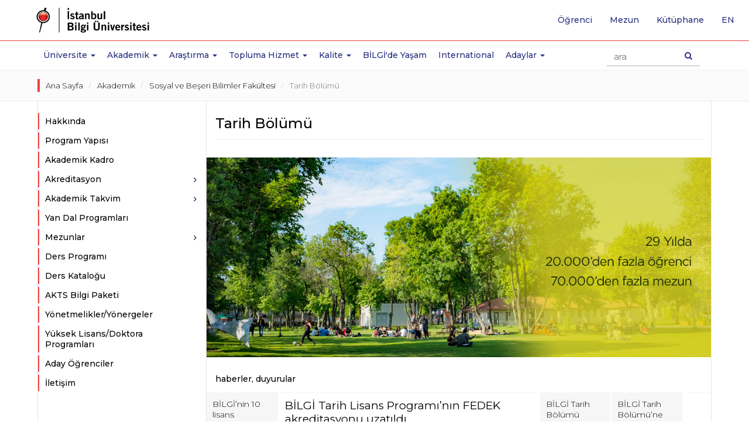

--- FILE ---
content_type: text/html; charset=utf-8
request_url: https://www.bilgi.edu.tr/tr/akademik/sosyal-ve-beseri-bilimler-fakultesi/tarih/
body_size: 13295
content:

<!-- widget: 1-tr -->
<!DOCTYPE html>
<html lang="tr" prefix="og: http://ogp.me/ns#">
<head>
	
  	
  	<!-- widget: 2-tr -->
  <meta charset="utf-8">
  <meta http-equiv="X-UA-Compatible" content="IE=edge">
  <meta name="viewport" content="width=device-width, initial-scale=1">
  <meta name="theme-color" content="#f01223">
  <meta name="msapplication-navbutton-color" content="#f01223">
  <meta name="apple-mobile-web-app-status-bar-style" content="black">
  <meta name="author" content="webteam">
  <meta name="copyright" content="İstanbul Bilgi Üniversitesi">
  <meta name='robots' content='index,follow'>
  
  <link rel="canonical" href="https://www.bilgi.edu.tr/tr/akademik/sosyal-ve-beseri-bilimler-fakultesi/tarih/"/>
  <!--<meta http-equiv="cleartype" content="on">-->
  <meta name="google-site-verification" content="PXKwhtaZ62JGH2CZOwysitDkX6E720vnDD4Gc80ruR0" />
  <meta name="google-site-verification" content="LYogPmMm3XlDCsm05l4jTJmjJsfPS2Vtmu35Ef2Fjj4" />
  <meta name = "keywords" content="istanbul bilgi university, university, istanbul, bilgi,education, MSc, master, master turkey, college turkey,laureate turkey,bilgi education, bilgi candidates, faculty,, certficate programs">
  <meta name="google-site-verification" content="xAK_l6MO5OCrWJFG-wQDZoTNnB5b1e2I8vs3eD-3kjE" />
  <meta name="google-site-verification" content="dwc28cRt-B0WL3EeVt6n_Crr0pQB7V_BKijTGpswVeE" />
  <!-- Google Tag Manager -->
  <script>(function(w,d,s,l,i){w[l]=w[l]||[];w[l].push({'gtm.start':
  new Date().getTime(),event:'gtm.js'});var f=d.getElementsByTagName(s)[0],
  j=d.createElement(s),dl=l!='dataLayer'?'&l='+l:'';j.async=true;j.src=
  'https://www.googletagmanager.com/gtm.js?id='+i+dl;f.parentNode.insertBefore(j,f);
  })(window,document,'script','dataLayer','GTM-TXH6NCR');</script>
  <!-- End Google Tag Manager -->
<style>

p b{font-weight:500!important;}
.static-page-container h2{margin: 35px 0 25px 0;padding-bottom: 5px;border-bottom: 3px solid #ec413c;}
@media (min-width: 1500px) {

}
</style>
  	<meta name = "description" content="Tarih Bölümü">
  	<title>Tarih Bölümü - Akademik - Sosyal ve Beşeri Bilimler Fakültesi | İstanbul Bilgi Üniversitesi</title>
    <meta name="twitter:card" content="summary">
    <meta name="twitter:site" content="@BiLGiOfficial">
    <meta name="twitter:title" content="Tarih Bölümü - Akademik | İstanbul Bilgi Üniversitesi">
    <meta name="twitter:description" content="Tarih Bölümü">
    <meta name="twitter:image" content="http://www.bilgi.edu.tr/static/images/icons/opengraph-logo-tr.png">
    <meta name="twitter:url" content="https://www.bilgi.edu.tr/tr/akademik/sosyal-ve-beseri-bilimler-fakultesi/tarih/">

  	<meta property="og:type" content="website">
    <meta property="og:url" content="https://www.bilgi.edu.tr/tr/akademik/sosyal-ve-beseri-bilimler-fakultesi/tarih/">
    <meta property="og:title" content="Tarih Bölümü  - Akademik - Sosyal ve Beşeri Bilimler Fakültesi | İstanbul Bilgi Üniversitesi">
    <meta property="og:description" content="Tarih Bölümü">
    <meta property="og:locale" content="tr_TR">
    <meta property="og:image" content="http://www.bilgi.edu.tr/static/images/icons/opengraph-logo-tr.png">
    <meta property="og:image:secure_url" content="https://www.bilgi.edu.tr/static/images/icons/opengraph-logo-tr.png">
     
	
  	<!-- widget: 3-tr -->
    <link rel="shortcut icon" href="/static/images/icons/favicon.ico">
    <link rel="icon" sizes="32x32" href="/static/images/icons/favicon-32.png">
    <link rel="icon" sizes="192x192" href="/static/images/icons/favicon-192.png">
    <link rel="apple-touch-icon" href="/static/images/icons/favicon-192.png">
    <!-- Google Font -->
    <link href="https://fonts.googleapis.com/css?family=Playfair+Display:400,700&amp;subset=latin-ext" rel="stylesheet">
    <link href="https://fonts.googleapis.com/css?family=Montserrat:300,400,500,600,700&amp;subset=latin-ext" rel="stylesheet">
    <!-- Bootstrap -->
    <link rel="stylesheet" href="https://maxcdn.bootstrapcdn.com/bootstrap/3.3.7/css/bootstrap.min.css" integrity="sha384-BVYiiSIFeK1dGmJRAkycuHAHRg32OmUcww7on3RYdg4Va+PmSTsz/K68vbdEjh4u" crossorigin="anonymous">
    <!-- owl carousel -->
    <link rel="stylesheet" href="/static/vendor/owl-carousel/owl.carousel.min.css">
    <link rel="stylesheet" href="/static/vendor/owl-carousel/owl.theme.default.min.css">
    <!-- Android 5 below version-->
    <link rel="stylesheet" href="/static/vendor/android5below/empty.css" type="text/css" class="androidcss">
    <!-- IE10 viewport hack for Surface/desktop Windows 8 bug -->
    <link rel="stylesheet" href="/static/vendor/ie/ie10-viewport-bug-workaround.css">
    <!-- Font-awesome -->
    <link rel="stylesheet" href="/static/css/font-awesome.min.css">
    <!-- Application -->
    <link rel="stylesheet" href="/static/css/application.css?v=0.20">
    <!-- Animate CSS -->
    <link rel="stylesheet" href="/static/vendor/animate/animate.css">
    <!-- Bilgi Font -->
    <link rel="stylesheet" href="/static/vendor/bilgifont/icomoon.css">
    <!-- fancybox 3-->
    <link rel="stylesheet" href="https://cdnjs.cloudflare.com/ajax/libs/fancybox/3.5.6/jquery.fancybox.min.css" />



    <!-- Modernizr JS -->
    <script src="/static/vendor/modernizr/modernizr-2.6.2.min.js"></script>

    <!-- HTML5 shim and Respond.js for IE8 support of HTML5 elements and media queries -->
    <!-- WARNING: Respond.js doesn't work if you view the page via file:// -->
    <!--[if lt IE 9]>
    <script src="https://oss.maxcdn.com/html5shiv/3.7.3/html5shiv.min.js"></script>
    <script src="https://oss.maxcdn.com/respond/1.4.2/respond.min.js"></script>
    <![endif]-->
  	
    
  	<style>
    .sidebar-nav-list a[data-toggle="collapse-disabled"]::after {
          content: "\f105";
          font-family: 'FontAwesome';
          position: absolute;
          top: 8px;
          right: 0px;
    }
    </style>
  	<style>
    .academic-profile-grid-list .profile-item.list-preview .profile-box .profile-name em{
    	padding-left: 5px!important;
    }
    .academic-profile-grid-list .profile-item .profile-box .profile-name em{
    	padding-left: 0px!important;
    }
    .areas_of_interest-wrapper{
    	padding: 0px 50px 5px 50px;
        height: 40px;
        overflow: hidden;
        position: relative;
    }
    .areas_of_interest-wrapper::before{
    	content: "";
        background: linear-gradient(to bottom, transparent, white);
        display: block;
        width: 100%;
        height: 20px;
        left: 0px;
        right: 0px;
        bottom: 0px;
        position: absolute;
    }
    
    .areas_of_interest-wrapper *{
    	font-size: 1em !important;
        line-height: normal !important;
    }
    .areas_of_interest-wrapper pre{
    	display: none !important;
        width: 0px !important;
        height: 0px !important;
    }
    .areas_of_interest-wrapper ul{
    	margin: 0px;
        padding: 0px;
        display: flex;
	    gap: 0 25px;
    	flex-wrap: wrap;
    }
    .areas_of_interest-wrapper ul li{
    	margin: 0px;
        padding: 0px;
    }
    .areas_of_interest-wrapper p{
    	margin:0px; padding: 0px; display: inline-block;
    }
    .profile-item.list-preview .areas_of_interest-wrapper{
    	display: none;
        width: 0px;
        height: 0px;
        visibility: hidden;
    }
    .academic .academic-profile-button-group{
      display: block;
      visibility: visible;
      width: auto;
      height: auto;
    }
    
    .profile-item .academic-info-col [class*="box-"]{
    	margin: 1px 0;
    }
    .profile-item .academic-info-col .box-web{
    	height: 30px;
        overflow: hidden;
    }
    .academic-profile-grid-list .profile-item .profile-box img{
      max-width: 100px;
      width: 100px;
      height: 100px;
    }
    .profile-item.list-preview .profile-box .academic-info-col{
      padding-left: auto;
      display: none;
      visibility: hidden;
      width: 0px;
      height: 0px;
    }    
    .profile-item .profile-box .academic-info-col{
      margin-bottom: 10px;
      height: 165px;
    }
    
    
    .academic-profile-grid-list .profile-item.list-preview .profile-box{
      min-height: auto;
    }
    .academic-profile-grid-list .profile-item .profile-box{
      min-height: 270px;
    }
    .academic-profile-grid-list .staff-divider ~ .profile-item.list-preview .profile-box,
    .academic-profile-grid-list .staff-divider ~ .profile-item .profile-box{
      min-height: auto;
    }
  	</style>
    
  	
    
    
    
</head>
<body class="academic">

    <!-- widget: 674-tr --><!--Analitik ve Takip Kodları - Start BODY - TR-->
<!-- Google Tag Manager (noscript) -->
<noscript><iframe src="https://www.googletagmanager.com/ns.html?id=GTM-TXH6NCR"
height="0" width="0" style="display:none;visibility:hidden"></iframe></noscript>
<!-- End Google Tag Manager (noscript) -->

  	
  
    
	
  	
  		<!-- widget: 6-tr -->
<header class="site-header">
    <!-- Navbar -->
    <nav class="navbar navbar-default navbar-fixed-top" role="navigation">
        <!--  Header Up - Alert Container -->
        <!--  end Header Up - Alert Container -->
        <div class="navbar-line">
            <div class="container">
                <!-- navbar header -->
                <div class="navbar-header">
                    <a class="navbar-brand" href="/tr/" tabindex="1">
                        <img class="svg" src="https://tbl.bilgi.edu.tr/brand-resources/logotypes/bilgi/colored/bilgi-logotype-tr@2x.png" width="165" height="41" alt="İstanbul Bilgi Üniversitesi" title="İstanbul Bilgi Üniversitesi">
                    </a>
                    <button type="button" class="navbar-toggle collapsed" data-toggle="collapse" data-target="#navbar" aria-expanded="false" aria-controls="navbar">
                        <span class="icon-on">
                            <span class="sr-only">Toggle navigation</span>
                            <!--<span class="icon-bar"></span>-->
                            <span class="icon-bar"></span>
                            <span class="icon-bar"></span>
                            <span class="icon-bar"></span>
                        </span>
                        <span class="icon-off">
                            <span class="bi bi-close"></span>
                        </span>
                    </button>
                    <button type="button" class="search-icon-btn">
                        <i class="fa fa-search"></i>
                    </button>
                    <!-- search -->
                    <div class="navbar-form-wrapper">
                        <form class="row navbar-form" method="get" accept-charset="utf-8" action="/tr/arama/">
                            <div class="form-group">
                                <div class="search-result-dropdown">
                                    <ul class="search-result-default-list">
                                        <li class="dropdown-header">Hızlı Bağlantılar</li>
                                        <!-- widget: 635-tr --><li><a href="/tr/yasam/ulasim/shuttle/">Shuttle Saatleri</a></li>
<li><a href="/tr/yasam/ogrenci/">Öğrenci İşleri</a></li>
<li><a href="/tr/yasam/ogrenci/akademik-takvim/">Akademik Takvimler</a></li>
<li><a href="http://elp.bilgi.edu.tr" target="_blank">İngilizce Hazırlık Programı</a></li>
<li><a href="https://sis.bilgi.edu.tr" target="_blank">Öğrenci Sayfaları</a></li>
<li><a href="/tr/talent/">BİLGİ Talent</a></li>
<li><a href="https://rehber.bilgi.edu.tr" target="_blank">Bilgi Rehber</a></li>
                                    </ul>
                                </div>
                                <input type="text" name="s" autocomplete="off" placeholder="ara" class="navbar-form-input form-control">
                            </div>
                            <button type="submit" class="btn navbar-search-btn"><span class="sr-only">Arama Butonu</span><i class="fa fa-search"></i></button>
                        </form>
                    </div>
                    <!-- end search -->
                </div>
                <!-- end navbar header -->
            </div>
        </div>
        <div class="navbar-collapse-wrapper">
            <!-- navbar -->
            <div id="navbar" class="navbar-collapse collapse">
                <ul class="nav navbar-nav main-navbar-nav">
                    <li class="navbar-icon">
                        <a href="/tr/" aria-hidden="true" tabindex="-1">
                            <img src="/static/images/icons/bilgi-icon.png" width="32" height="32">
                        </a>
                    </li>
                    
                    <li class="dropdown">
                        <a href="#Üniversite" class="dropdown-toggle" data-toggle="dropdown" role="button" aria-haspopup="true" aria-expanded="false">Üniversite <span class="m-icon fa fa-chevron-down"></span><span class="caret"></span></a>
                        <!-- -->
                        <div class="dropdown-menu dropdown-submenu dropdown-small">
                            <!-- -->
                            <ul>
                                <li>
                                    <ul class="dropdown-disabled">
                                        <li><a href="/tr/universite/hakkinda/">Hakkında</a></li>
                                        <li><a href="/tr/universite/hakkinda/tarihce/">Tarihçe</a></li>
                                        <li><a href="/tr/universite/hakkinda/universite-yonetimi/">Üniversite Yönetimi</a></li>
                                        <li><a href="/tr/universite/hakkinda/emeritus-profesorlerimiz/">Emeritus Profesörlerimiz</a></li>
                                        <li><a href="/tr/universite/hakkinda/fahri-doktora-unvanlari/">Fahri Doktora Ünvanları</a></li>
                                        <li><a href="/tr/universite/hakkinda/kurumsal-ilkeler/vizyon-misyon-ilkeler/">Kurumsal İlkeler</a></li>
                                        <li><a href="/tr/universite/hakkinda/uyelikleroduller/uyelikler/">Üyelikler/Ödüller</a></li>
                                    </ul>
                                </li>
                                <li><a href="https://enerjimuzesi.bilgi.edu.tr/tr/koleksiyon/" target="_blank">Sanat Eserleri</a></li>
                                <li><a href="http://www.bilgiyay.com/" target="_blank">İstanbul Bilgi Üniversitesi Yayınları</a></li>
                                <li class="visible-mobile"><a href="/tr/ihaleler/">İhaleler</a></li>
                                <li><a href="/tr/universite/iletisim/">İletişim</a></li>
                            </ul>
                            <!-- -->
                        </div>
                        <!-- -->
                    </li>
                    <li class="dropdown academic-dropdown">
                        <a href="#" class="dropdown-toggle" data-toggle="dropdown" role="button" aria-haspopup="true" aria-expanded="false">Akademik <span class="m-icon fa fa-chevron-down"></span><span class="caret"></span></a>
                        <!-- -->
                        <div class="dropdown-menu dropdown-submenu">
                            <!-- -->
                            <div class="container">
                                <div class="col-sm-12 col-md-3 col-md-push-3 shadow-line">
                                    <ul>
                                        <li class="dropdown">
                                            <a href="#" class="dropdown-toggle" data-toggle="dropdown" role="button" aria-haspopup="true" aria-expanded="false">Fakülteler <i class="m-icon fa fa-chevron-down"></i><span class="caret"></span></a>
                                            <ul class="dropdown-menu">
                                                <li><a href="/tr/akademik/hukuk-fakultesi/">Hukuk Fakültesi</a></li>
                                                <li><a href="/tr/akademik/iletisim-fakultesi/">İletişim Fakültesi</a></li>
                                                <li><a href="/tr/akademik/isletme-fakultesi/">İşletme Fakültesi</a></li>
                                                <li><a href="/tr/akademik/mimarlik-fakultesi/">Mimarlık Fakültesi</a></li>
                                                <li><a href="/tr/akademik/muhendislik-ve-doga-bilimleri-fakultesi/">Mühendislik ve Doğa Bilimleri Fakültesi</a></li>
                                                <li><a href="/tr/akademik/saglik-bilimleri-fakultesi/">Sağlık Bilimleri Fakültesi</a></li>
                                                <li><a href="/tr/akademik/sosyal-ve-beseri-bilimler-fakultesi/">Sosyal ve Beşeri Bilimler Fakültesi</a>
                                                <li><a href="/tr/akademik/uygulamali-bilimler-fakultesi/">Uygulamalı Bilimler Fakültesi</a>
                                                <li>
                                            </ul>
                                        </li>
                                    </ul>
                                </div>
                                <div class="col-sm-12 col-md-3 col-md-push-3">
                                    <ul>
                                        <li class="dropdown">
                                            <a href="#" class="dropdown-toggle" data-toggle="dropdown" role="button" aria-haspopup="true" aria-expanded="false">Yüksekokullar <i class="m-icon fa fa-chevron-down"></i><span class="caret"></span></a>
                                            <ul class="dropdown-menu">
                                                <li><a href="/tr/akademik/bilisim-teknolojisi-yuksekokulu/">Bilişim Teknolojisi Yüksekokulu</a></li>
                                            </ul>
                                        </li>
                                        <li class="dropdown">
                                            <a href="#" class="dropdown-toggle" data-toggle="dropdown" role="button" aria-haspopup="true" aria-expanded="false">Meslek Yüksekokulları <i class="m-icon fa fa-chevron-down"></i><span class="caret"></span></a>
                                            <ul class="dropdown-menu">
                                                <li><a href="/tr/akademik/adalet-meslek-yuksekokulu/">Adalet Meslek Yüksekokulu</a></li>
                                                <li><a href="/tr/akademik/meslek-yuksekokulu/">Meslek Yüksekokulu</a></li>
                                                <li><a href="/tr/akademik/saglik-hizmetleri-meslek-yuksekokulu/">Sağlık Hizmetleri Meslek Yüksekokulu</a></li>
                                            </ul>
                                        </li>
                                    </ul>
                                </div>
                                <div class="col-sm-12 col-md-3 col-md-push-3">
                                    <ul>
                                        <li class="dropdown">
                                            <a href="#" class="dropdown-toggle" data-toggle="dropdown" role="button" aria-haspopup="true" aria-expanded="false">Enstitüler <i class="m-icon fa fa-chevron-down"></i><span class="caret"></span> </a>
                                            <ul class="dropdown-menu">
                                                <li><a href="/tr/akademik/lisansustu/lisansustu-programlar-enstitusu/">Lisansüstü Programlar Enstitüsü</a></li>
                                                <li><a href="https://eu.bilgi.edu.tr/tr/" target="_blank">Avrupa Birliği Enstitüsü</a></li>
                                                <li><a href="https://itlaw.bilgi.edu.tr/tr/" target="_blank">Bilişim ve Teknoloji Hukuku Enstitüsü</a></li>
                                            </ul>
                                        </li>
                                        <li class="dropdown">
                                            <a href="#" class="dropdown-toggle" data-toggle="dropdown" role="button" aria-haspopup="true" aria-expanded="false">Araştırma Merkezleri <i class="m-icon fa fa-chevron-down"></i><span class="caret"></span> </a>
                                            <ul class="dropdown-menu">
                                                <li><a href="/tr/arastirma/arastirma-merkezleri-ve-enstituler/">Merkezler</a></li>
                                            </ul>
                                        </li>
                                    </ul>
                                </div>
                                <div class="col-sm-12 col-md-3 col-md-pull-9">
                                    <ul class="no-category-subnav">
                                        <li><a href="/tr/akademik/filtre/#!?category=UG">Lisans Programları</a></li>
                                        <li><a href="/tr/akademik/filtre/#!?category=MYO">Önlisans Programları</a></li>
                                        <li><a href="/tr/akademik/lisansustu/">Lisansüstü Programları</a></li>

                                        <li><a href="/tr/akademik/ingilizce-hazirlik-programi/">İngilizce Hazırlık Programı</a></li>
                                        <li><a href="/tr/akademik/yabanci-dil-programlari/eap/">Yabancı Dil Programları</a></li>
                                        <li><a href="/tr/akademik/genel-egitim-bolumu/">Genel Eğitim Bölümü</a></li>
                                        <li><a href="/tr/akademik/yaz-okullari/">Yaz Okulları</a></li>
                                        <li><a href="/tr/yasam/ogrenci/akademik-takvim/" target="_blank">Akademik Takvimler</a></li>
                                        <li><a href="https://ects.bilgi.edu.tr/Home/SetCulture?culture=tr&returnurl=http%3A%2F%2Fects.bilgi.edu.tr%2FInstitutional" target="_blank">AKTS Bilgi Paketi</a></li>
                                        <li><a href="/tr/yasam/ogrenci/ogrenci-isleri/">Öğrenci İşleri</a></li>
                                    </ul>
                                </div>
                            </div>
                            <!-- -->
                        </div>
                        <!-- -->
                    </li>
                    <li class="dropdown">
                        <a href="#Arastirma" class="dropdown-toggle" data-toggle="dropdown" role="button" aria-haspopup="true" aria-expanded="false">Araştırma <span class="m-icon fa fa-chevron-down"></span><span class="caret"></span></a>
                        <div class="dropdown-menu dropdown-submenu dropdown-small">
                            <ul>
                              <li><a href="/tr/arastirma/">Araştırma</a></li>
                              <li><a href="/tr/arastirma/arastirma-politikasi/">Araştırma Politikası</a></li>
                              <li><a href="/tr/arastirma/teknoloji-transfer-ofisi/">Teknoloji Transfer Ofisi</a></li>
                              <li><a href="/tr/arastirma/mukemmeliyet-alanlari/">BİLGİ Mükemmeliyet Alanları</a></li>
                              <li><a href="/tr/arastirma/oduller/">Ödüller</a></li>
                              <li><a href="/tr/arastirma/arastirma-merkezleri-ve-enstituler/">Araştırma Merkezleri / Enstitüler</a></li>
                              <li><a href="/tr/arastirma/arastirma-gruplari/">Araştırma Grupları</a></li>
                              <li><a href="/tr/arastirma/arastirmacilar/">Araştırmacılar</a></li>
                              <li><a href="/tr/arastirma/bilimsel-arastirma-tesvik/">Bilimsel Araştırma Teşvik</a></li>
                              <li><a href="/tr/arastirma/dis-kaynakli-projeler/">Dış Kaynaklı Projeler</a></li>
                              <li><a href="/tr/arastirma/bilgi-arastirma-fonlari/">BİLGİ Araştırma Fonları</a></li>
                              <li><a href="/tr/arastirma/universite-sanayi-is-birligi/">Üniversite-Sanayi İş Birliği</a></li>
                              <li><a href="/tr/arastirma/fikri-mulkiyet/">Fikri Mülkiyet</a></li>
                              <li><a href="https://library.bilgi.edu.tr/" target="_blank">Kütüphane ve e-Kaynaklar</a></li>
                              <li><a href="/tr/arastirma/etik-kurulu/">Etik Kurulu</a></li>
                            </ul>
                        </div>
                    </li>
                    <li class="dropdown">
                        <a href="#Topluma Hizmet" class="dropdown-toggle" data-toggle="dropdown" role="button" aria-haspopup="true" aria-expanded="false">Topluma Hizmet <span class="m-icon fa fa-chevron-down"></span><span class="caret"></span></a>
                        <div class="dropdown-menu dropdown-submenu dropdown-small">
                            <ul>
                                <li><a href="/tr/universite/hakkinda/kurumsal-ilkeler/topluma-hizmet/topluma-hizmet-politikasi/">Topluma Hizmet Politikası</a></li>
                                <li><a href="/tr/universite/hakkinda/kurumsal-ilkeler/topluma-hizmet/merkezler/">Merkezler</a></li>
                                <li><a href="/tr/universite/hakkinda/kurumsal-ilkeler/topluma-hizmet/projeler/">Projeler</a></li>
                                <li><a href="/tr/universite/hakkinda/kurumsal-ilkeler/topluma-hizmet/ogrencilerimizden/">Öğrencilerimizden</a></li>
                                <li><a href="/tr/universite/hakkinda/kurumsal-ilkeler/topluma-hizmet/kazanimlar-degerlendirmeler/">Kazanımlar/Değerlendirmeler</a></li>
                                <li><a href="/tr/universite/hakkinda/kurumsal-ilkeler/topluma-hizmet/sosyal-sorumluluk-dersleri/">Sosyal sorumluluk dersleri</a></li>
                                <li><a href="/tr/universite/hakkinda/kurumsal-ilkeler/topluma-hizmet/isbirlikleri/">İşbirlikleri</a></li>
                                <li><a href="/tr/universite/hakkinda/kurumsal-ilkeler/topluma-hizmet/mekan-kullanim-hizmeti/">Mekan Kullanım Hizmeti</a></li>
                                <li><a href="/tr/universite/hakkinda/kurumsal-ilkeler/topluma-hizmet/bilgi-genc-sosyal-girisimci-odulu/">Bilgi Genç Sosyal Girişimci Ödülü</a></li>
                                <li><a href="/tr/universite/hakkinda/kurumsal-ilkeler/topluma-hizmet/istanbul-bilgi-universitesi-yayinlari/">İstanbul Bilgi Üniversitesi Yayınları</a></li>
                                <li><a href="/tr/universite/hakkinda/kurumsal-ilkeler/topluma-hizmet/enerji-muzesi/">Enerji Müzesi</a></li>
                                <li><a href="/tr/universite/hakkinda/kurumsal-ilkeler/topluma-hizmet/bilgi-umut-var/">BİLGİ Umut Var</a></li>
                                <li><a href="/tr/universite/hakkinda/kurumsal-ilkeler/topluma-hizmet/sosyal-projeler-ve-stk-yonetimi-yuksek-lisans-programi/">Sosyal Projeler ve STK Yönetimi Yüksek Lisans Programı</a></li>
                            </ul>
                        </div>
                    </li>
                    <li class="dropdown">
                        <a href="#Kalite" class="dropdown-toggle" data-toggle="dropdown" role="button" aria-haspopup="true" aria-expanded="false">Kalite <span class="m-icon fa fa-chevron-down"></span><span class="caret"></span></a>
                        <div class="dropdown-menu dropdown-submenu dropdown-small">
                            <ul>
                                <li><a href="/tr/kalite/">Kalite</a></li>
                                <li><a href="/tr/kalite/kalite-ofisi/">Kalite Ofisi</a></li>
                                <li><a href="/tr/kalite/kalite-politikalari/">Kalite Politikaları</a></li>
                                <li><a href="/tr/kalite/kalite-guvencesi-sistemi/">Kalite Güvencesi Sistemi</a></li>
                                <li><a href="/tr/kalite/komisyonlar-ve-kurullar/">Komisyonlar ve Kurullar</a></li>
                                <li><a href="/tr/kalite/surecler/">Süreçler</a></li>
                                <li><a href="/tr/kalite/akreditasyonlar/">Akreditasyonlar</a></li>
                                <li><a href="/tr/kalite/raporlar/">Raporlar</a></li>
                            </ul>
                        </div>
                    </li>
                    <li><a href="/tr/yasam/">BİLGİ'de Yaşam</a></li>
                    <li><a href="/tr/international/">International</a></li>
                    <li class="dropdown">
                        <a href="#Adaylar" class="dropdown-toggle" data-toggle="dropdown" role="button" aria-haspopup="true" aria-expanded="false">Adaylar <span class="m-icon fa fa-chevron-down"></span><span class="caret"></span></a>
                        <!-- -->
                        <div class="dropdown-menu dropdown-submenu dropdown-small">
                            <!-- -->
                            <ul>
                                <li><a href="https://aday.bilgi.edu.tr" target="_blank">Lisans-Önlisans Aday Öğrenci</a></li>
                                <li><a href="/tr/akademik/lisansustu/">Lisansüstü Aday Öğrenci</a>
                                <li><a href="https://aday.bilgi.edu.tr/sayfa/yatay-gecis/" target="_blank">Yatay Geçiş</a></li>
                            </ul>
                            <!-- -->
                        </div>
                        <!-- -->
                    </li>
                </ul>
                <!-- quick top menu -->
                <ul class="nav navbar-nav custom-quick-topmenu">
                    <li><a href="/tr/yasam/ogrenci/">Öğrenci</a></li>
                    <li class="visible-mobile"><a href="/tr/calisan/" tabindex="2">Çalışan</a></li>
                    <li><a href="/tr/mezun/">Mezun</a></li>
                    <li><a href="http://library.bilgi.edu.tr/tr/" target="_blank" tabindex="2">Kütüphane</a></li>
                    <li class="language-list-item">
                         <a href="/en/academic/faculty-of-social-sciences-and-humanities/history/" lang="en" tabindex="2"><span class="sr-only">İngilizce sayfaya git</span>en</a>
                    </li>
                </ul>
                <!-- end // quick top menu -->
                <!-- mobile box menu -->
                <div class="row mobile-boxnav-item visible-xs visible-sm">
                    <div class="col-xs-4">
                        <a href="https://sis.bilgi.edu.tr" target="_blank"><span>SIS</span>Öğrenci Sayfaları</a>
                    </div>
                    <div class="col-xs-4">
                        <a href="https://lms.bilgi.edu.tr" target="_blank">BİLGİ LMS</a>
                    </div>
                    <div class="col-xs-4">
                        <a href="/tr/yasam/ogrenci/">Öğrenci</a>
                    </div>
                </div>
                <!-- end // mobile box menu -->
            </div>
            <!-- end navbar -->
        </div>
    </nav>
    <!-- End Navbar -->
</header>
<div class="overlay-wrapper"></div>
  	
  
  	<div class="container-fluid prestige-slider-container">
  		
  	</div>
  
  	<main class="site-content-wrapper" role="main">
      
      <div class="container-fluid breadcrumb-wrapper">
        <div class="container">
          
          <ol class="breadcrumb">
            
              <li>
                <a href="/tr/">Ana Sayfa</a>
              </li>
            
              <li>
                <a href="/tr/akademik/">Akademik</a>
              </li>
            
              <li>
                <a href="/tr/akademik/sosyal-ve-beseri-bilimler-fakultesi/">Sosyal ve Beşeri Bilimler Fakültesi</a>
              </li>
            
              <li>
                <a href="/tr/akademik/sosyal-ve-beseri-bilimler-fakultesi/tarih/">Tarih Bölümü</a>
              </li>
            
          </ol>
          
        </div>
      </div>
       
      <div class="container">
        <div class="row row-offcanvas row-offcanvas-left">
          
          <div class="col-xs-12 col-md-3 sidebar-offcanvas" id="sidebar">
            <aside id="site-sidebar" data-spy="affix">
              
    <!-- widget: 341-tr --><section>
    <ul class="nav nav-list sidebar-nav-list" id="accordionMenu">
        <li><a href="/tr/akademik/sosyal-ve-beseri-bilimler-fakultesi/tarih/hakkinda/">Hakkında</a></li>
        <li><a href="/tr/akademik/sosyal-ve-beseri-bilimler-fakultesi/tarih/program-yapisi/">Program Yapısı</a></li>

        <li><a href="/tr/akademik/sosyal-ve-beseri-bilimler-fakultesi/tarih/akademik-kadro/">Akademik Kadro</a></li>
      	
      	<li class="panel courses-dropdown">
          <a href="#" role="button" class="parent collapsed" data-toggle="collapse" data-target="#accreditation" data-parent="#accordionMenu">Akreditasyon</a>
          <ul class="nav nav-list collapse" id="accreditation">
              <li><a href="/tr/akademik/sosyal-ve-beseri-bilimler-fakultesi/tarih/fedek/">FEDEK</a></li>
              <li><a href="/tr/akademik/sosyal-ve-beseri-bilimler-fakultesi/tarih/tyc/">Türkiye Yeterlilikler Çerçevesi (TYÇ)</a></li>
          </ul>
      </li> 
      
        <!-- widget: 243-tr --><li class="panel academic-calendar-dropdown">
  <a href="#" role="button" class="parent collapsed" data-toggle="collapse" data-target="#akademik-takvim" data-parent="#accordionMenu">Akademik Takvim</a>
  <ul class="nav nav-list collapse" id="akademik-takvim">
	  <li><a href="https://www.bilgi.edu.tr/tr/yasam/ogrenci/akademik-takvim/?t=pg#!?year=2025&amp;type=PG">Lisansüstü Programları</a></li>
	  <li><a href="https://www.bilgi.edu.tr/tr/yasam/ogrenci/akademik-takvim/?t=ug#!?year=2025&amp;type=UG">Önlisans ve Lisans Programları</a></li>
	  <li><a href="https://www.bilgi.edu.tr/tr/yasam/ogrenci/akademik-takvim/?t=elp#!?year=2025&amp;type=ELS">İngilizce Hazırlık Programı</a></li>
  </ul>
</li>
        <li><a href="https://sis.bilgi.edu.tr/remoteConn/minorlist.asp?did=29&lang=tr" target="_blank">Yan Dal Programları</a></li>
        <li class="panel alumni-dropdown">
            <a href="/tr/akademik/sosyal-ve-beseri-bilimler-fakultesi/tarih//mezunlar/" role="button" class="parent collapsed" data-toggle="collapse" data-target="#alumni" data-parent="#accordionMenu">Mezunlar</a>
            <ul class="nav nav-list collapse" id="alumni">
                <li><a href="/tr/akademik/sosyal-ve-beseri-bilimler-fakultesi/tarih//mezunlar/">Bilgi</a></li>
                <!-- widget: 619-tr --><!--li><a href="http://www.bilgim.org.tr/" target="_blank">bilgim - BİLGİ Mezunlar Derneği</a></li-->
<li><a href="http://www.vitae.gen.tr/" target="_blank">Vitae - Dernek Aylık Dergisi</a></li>
<li><a href="/tr/talent/" target="_blank">BİLGİ Talent</a></li>
            </ul>
        </li>
        <li><a href="http://ects.bilgi.edu.tr/Department/CurriculumById?departmentId=29&summer=0&lang=tr" target="_blank">Ders Programı</a></li>
        <!-- widget: 246-tr --><!-- widget: 261-tr --><li><a href="https://ects.bilgi.edu.tr/Home/SetCulture?culture=tr-TR&amp;returnurl=http%3A%2F%2Fects.bilgi.edu.tr%2FCourse" target="_blank">Ders Kataloğu</a></li>
<!-- widget: 262-tr --><li><a href="https://ects.bilgi.edu.tr/Department" target="_blank">AKTS Bilgi Paketi</a></li>
<!-- widget: 263-tr --><li><a href="/tr/yasam/ogrenci/yonetmelikler-yonergeler/">Yönetmelikler/Yönergeler</a></li>
<!-- widget: 264-tr --><li><a href="/tr/akademik/lisansustu/lisansustu-programlar/">Yüksek Lisans/Doktora Programları</a></li>
<!-- widget: 265-tr --><li><a href="https://aday.bilgi.edu.tr/" target="_blank">Aday Öğrenciler</a></li>
        <li><a href="/tr/akademik/sosyal-ve-beseri-bilimler-fakultesi/tarih/iletisim/">İletişim</a></li>
    </ul>
</section>

            </aside>
          </div>
          <div class="col-xs-12 col-md-9" id="site-subpage-container">
            <!-- -->
            <section class="sidebar-mobile-btn-section">
              <div class="row">
                <p class="pull-left visible-xs visible-sm">
                  <!-- widget: 684-tr --><button type="button" class="btn btn-primary btn-xs btn-offcanvas" data-toggle="offcanvas"></button>
                </p>

              </div>
            </section>
            <!-- -->
            
            
	
            	<h1 class="page-title">Tarih Bölümü</h1>
			    <div class="divider clearfix">
			        
			    </div>
            
	<!-- carousel: 39-tr -->
    
        <!-- widget: 13-tr --><section id="faculty-carousel-slider-section">
      <div class="row">
        <div id="carousel-slider" class="owl-carousel owl-theme dots-up">
        
            <!-- widget: 12-tr --><div class="item">
  
    	<img src="/media/carousel/2025/07/21/bilgi-mezun-ogrenci.jpg" alt="29. yılda  20.000’i aşkın öğrenci, 70.000’i aşkın mezun" title="29. yılda  20.000’i aşkın öğrenci, 70.000’i aşkın mezun" />
  
</div>
        
        <!-- widget: 14-tr --></div>
	</div>
</section>
    

    
    
        <!-- widget: 15-tr --><section id="faculty-accordion-slider-section"> 
  <h4 class="title">haberler, duyurular</h4>
  <!-- desktop-accordion-slideshow -->
  <div class="row accordion-slideshow-wrapper">
    <div class="col-xs-11 slider-col">
      <!-- desktop slider -->
      <div class="desktop-accordion-slideshow visible-desktop" id="desktop-accordion-faculty-slider">
        
            <!-- widget: 16-tr --><div class="accordion-item">

  
  <div class="news-article-box">
    <div class="news-article-title">
      <a href="/tr/haber/12406/bilginin-10-lisans-programina-turkiye-yeterlilikler-cercevesi-akreditasyonu/" alt="BİLGİ’nin 10 lisans programına Türkiye Yeterlilikler Çerçevesi akreditasyonu" title="BİLGİ’nin 10 lisans programına Türkiye Yeterlilikler Çerçevesi akreditasyonu">
        <span class="item-title">BİLGİ’nin 10 lisans programına Türkiye Yeterlilikler Çerçevesi akreditasyonu</span>
      </a>
    </div>

    <div class="news-article-img">
      <a href="/tr/haber/12406/bilginin-10-lisans-programina-turkiye-yeterlilikler-cercevesi-akreditasyonu/"><img src="/media/covers/2025/02/10/tyc-tr.jpg" alt="BİLGİ’nin 10 lisans programına Türkiye Yeterlilikler Çerçevesi akreditasyonu" title="BİLGİ’nin 10 lisans programına Türkiye Yeterlilikler Çerçevesi akreditasyonu"></a>
    </div>

  </div>
  

</div>
        
            <!-- widget: 16-tr --><div class="accordion-item">

  
  <div class="news-article-box">
    <a href="/tr/haber/11555/bilgi-tarih-lisans-programinin-fedek-akreditasyonu-uzatildi/" alt="BİLGİ Tarih Lisans Programı’nın FEDEK akreditasyonu uzatıldı" title="BİLGİ Tarih Lisans Programı’nın FEDEK akreditasyonu uzatıldı">
      <span class="item-title">BİLGİ Tarih Lisans Programı’nın FEDEK akreditasyonu uzatıldı</span>
    </a>
  </div>
  

</div>
        
            <!-- widget: 16-tr --><div class="accordion-item">

  
  <div class="news-article-box">
    <a href="/tr/haber/11193/bilgi-tarih-bolumu-arastirma-gorevlisi-fikri-bubere-bogazici-universitesi-ataturk-ilkeleri-ve-inkilap-tarihi-enstitusunden-yuksek-lisans-tez-odulu/" alt="BİLGİ Tarih Bölümü Araştırma Görevlisi Fikri Buber’e Boğaziçi Üniversitesi Atatürk İlkeleri ve İnkılap Tarihi Enstitüsü’nden Yüksek Lisans Tez Ödülü" title="BİLGİ Tarih Bölümü Araştırma Görevlisi Fikri Buber’e Boğaziçi Üniversitesi Atatürk İlkeleri ve İnkılap Tarihi Enstitüsü’nden Yüksek Lisans Tez Ödülü">
      <span class="item-title">BİLGİ Tarih Bölümü Araştırma Görevlisi Fikri Buber’e Boğaziçi Üniversitesi Atatürk İlkeleri ve İnkılap Tarihi Enstitüsü’nden Yüksek Lisans Tez Ödülü</span>
    </a>
  </div>
  

</div>
        
            <!-- widget: 16-tr --><div class="accordion-item">

  
  <div class="news-article-box">
    <a href="/tr/haber/9755/bilgi-tarih-bolumune-fedek-akreditasyonu/" alt="BİLGİ Tarih Bölümü’ne FEDEK akreditasyonu" title="BİLGİ Tarih Bölümü’ne FEDEK akreditasyonu">
      <span class="item-title">BİLGİ Tarih Bölümü’ne FEDEK akreditasyonu</span>
    </a>
  </div>
  

</div>
        
        <!-- widget: 17-tr --></div>
<!-- /. desktop slider -->
<!-- mobile slider -->
<div class="mobile-carousel">
  <div id="mobile-carousel-faculty-slider" class="owl-carousel owl-theme mobile-owl-carousel visible-mobile">
        
            <!-- widget: 18-tr --><div>
  <p><a href="/tr/haber/12406/bilginin-10-lisans-programina-turkiye-yeterlilikler-cercevesi-akreditasyonu/" alt="BİLGİ’nin 10 lisans programına Türkiye Yeterlilikler Çerçevesi akreditasyonu" title="BİLGİ’nin 10 lisans programına Türkiye Yeterlilikler Çerçevesi akreditasyonu">BİLGİ’nin 10 lisans programına Türkiye Yeterlilikler Çerçevesi akreditasyonu</a></p>
</div>
        
            <!-- widget: 18-tr --><div>
  <p><a href="/tr/haber/11555/bilgi-tarih-lisans-programinin-fedek-akreditasyonu-uzatildi/" alt="BİLGİ Tarih Lisans Programı’nın FEDEK akreditasyonu uzatıldı" title="BİLGİ Tarih Lisans Programı’nın FEDEK akreditasyonu uzatıldı">BİLGİ Tarih Lisans Programı’nın FEDEK akreditasyonu uzatıldı</a></p>
</div>
        
            <!-- widget: 18-tr --><div>
  <p><a href="/tr/haber/11193/bilgi-tarih-bolumu-arastirma-gorevlisi-fikri-bubere-bogazici-universitesi-ataturk-ilkeleri-ve-inkilap-tarihi-enstitusunden-yuksek-lisans-tez-odulu/" alt="BİLGİ Tarih Bölümü Araştırma Görevlisi Fikri Buber’e Boğaziçi Üniversitesi Atatürk İlkeleri ve İnkılap Tarihi Enstitüsü’nden Yüksek Lisans Tez Ödülü" title="BİLGİ Tarih Bölümü Araştırma Görevlisi Fikri Buber’e Boğaziçi Üniversitesi Atatürk İlkeleri ve İnkılap Tarihi Enstitüsü’nden Yüksek Lisans Tez Ödülü">BİLGİ Tarih Bölümü Araştırma Görevlisi Fikri Buber’e Boğaziçi Üniversitesi Atatürk İlkeleri ve İnkılap Tarihi Enstitüsü’nden Yüksek Lisans Tez Ödülü</a></p>
</div>
        
            <!-- widget: 18-tr --><div>
  <p><a href="/tr/haber/9755/bilgi-tarih-bolumune-fedek-akreditasyonu/" alt="BİLGİ Tarih Bölümü’ne FEDEK akreditasyonu" title="BİLGİ Tarih Bölümü’ne FEDEK akreditasyonu">BİLGİ Tarih Bölümü’ne FEDEK akreditasyonu</a></p>
</div>
        
        <!-- widget: 19-tr --></div>
		</div>
	<!-- /. mobile slider -->
	</div>
    <div class="col-xs-1 button-col">
      <a class="all-events-btn" href="haberler/" alt="Tümü">TÜMÜ <i class="fa fa-chevron-right"></i></a>
    </div>
	</div>
	<!-- /.desktop-accordion-slideshow -->
</section>
    

    
    
        <!-- widget: 20-tr --><section id="faculty-events-slider-section">

      <h4 class="title">etkinlikler</h4>
      <!-- calendar-carousel -->
      <div class="row calendar-carousel-wrapper">

        <div id="calendar-carousel-faculty" class="owl-carousel owl-theme calendar-carousel">
        
            <!-- widget: 21-tr --><div class="row">
  <div class="col-xs-2 col-sm-3 date-box">
    <p class="date-day">24</p>
    <p class="date-month">Aralık</p>
    <p class="date-icon hidden-xs"><i class="fa fa-clock-o"></i></p>
    <p class="start-time">17:00</p>
	<p class="finish-time">19:00</p>
  </div>
  <div class="col-xs-10 col-sm-9 text-box">
    <h3>
      <a href="/tr/etkinlik/13167/history-talks-erken-19-yuzyilda-okculuk-ve-osmanli-hanedaninin-mesruiyet-krizi/" alt="History Talks: Erken 19. Yüzyılda Okçuluk ve Osmanlı Hanedanının Meşruiyet Krizi" title="History Talks: Erken 19. Yüzyılda Okçuluk ve Osmanlı Hanedanının Meşruiyet Krizi">History Talks: Erken 19. Yüzyılda Okçuluk ve Osmanlı ...</a>
    </h3>
    <p class="hidden-xs">
      <a href="/tr/etkinlik/13167/history-talks-erken-19-yuzyilda-okculuk-ve-osmanli-hanedaninin-mesruiyet-krizi/" alt="History Talks: Erken 19. Yüzyılda Okçuluk ve Osmanlı Hanedanının Meşruiyet Krizi" title="History Talks: Erken 19. Yüzyılda Okçuluk ve Osmanlı Hanedanının Meşruiyet Krizi">Tarih: 24 Aralık 2025, Çarşamba
Saat:&nbsp;17.00 – 19.00
Yer: santralistanbul Kampüsü, E1-103B

&nbsp; ...</a>
    </p>
    
    	<figure class="hidden-xs">
          <a href="/tr/etkinlik/13167/history-talks-erken-19-yuzyilda-okculuk-ve-osmanli-hanedaninin-mesruiyet-krizi/" alt="History Talks: Erken 19. Yüzyılda Okçuluk ve Osmanlı Hanedanının Meşruiyet Krizi" title="History Talks: Erken 19. Yüzyılda Okçuluk ve Osmanlı Hanedanının Meşruiyet Krizi">
            <img src="/media/covers/2025/12/12/historytalks.jpg" class="img-responsive" alt="History Talks: Erken 19. Yüzyılda Okçuluk ve Osmanlı Hanedanının Meşruiyet Krizi" title="History Talks: Erken 19. Yüzyılda Okçuluk ve Osmanlı Hanedanının Meşruiyet Krizi">
          </a>
    	</figure> 
    
  </div>
</div>
        
            <!-- widget: 21-tr --><div class="row">
  <div class="col-xs-2 col-sm-3 date-box">
    <p class="date-day">15</p>
    <p class="date-month">Mayıs</p>
    
    
	
  </div>
  <div class="col-xs-10 col-sm-9 text-box">
    <h3>
      <a href="/tr/etkinlik/13249/bilgi-bonn-tarih-lisansustu-ogrenci-konferansi/" alt="BİLGİ - BONN Tarih Lisansüstü Öğrenci Konferansı" title="BİLGİ - BONN Tarih Lisansüstü Öğrenci Konferansı">BİLGİ - BONN Tarih Lisansüstü Öğrenci Konferansı</a>
    </h3>
    <p class="hidden-xs">
      <a href="/tr/etkinlik/13249/bilgi-bonn-tarih-lisansustu-ogrenci-konferansi/" alt="BİLGİ - BONN Tarih Lisansüstü Öğrenci Konferansı" title="BİLGİ - BONN Tarih Lisansüstü Öğrenci Konferansı">Tarih:&nbsp;15-16 Mayıs, 2026
Yer: santralistanbul Kampüsü

&nbsp;

Tarih Lisansüstü Konferansı, İstanbul Bilgi Üniversitesi Tarih ...</a>
    </p>
    
    	<figure class="hidden-xs">
          <a href="/tr/etkinlik/13249/bilgi-bonn-tarih-lisansustu-ogrenci-konferansi/" alt="BİLGİ - BONN Tarih Lisansüstü Öğrenci Konferansı" title="BİLGİ - BONN Tarih Lisansüstü Öğrenci Konferansı">
            <img src="/media/covers/2026/01/29/bilgi_bonn_con_2026.jpg" class="img-responsive" alt="BİLGİ - BONN Tarih Lisansüstü Öğrenci Konferansı" title="BİLGİ - BONN Tarih Lisansüstü Öğrenci Konferansı">
          </a>
    	</figure> 
    
  </div>
</div>
        
        <!-- widget: 22-tr --></div>
        <div class="button-wrapper">
          <a class="events-btn" href="etkinlikler/" alt="Tümü">TÜMÜ <i class="fa fa-chevron-right"></i></a>
        </div>
      </div>
      <!-- /. calendar-carousel -->
  </section>
    

    <section class="faculty-static-page-container">
      <h2 class="title mt-0">bölüm hakkında</h2>
      
      <div class="row about-faculty">
 <div class="col-xs-12 col-sm-3">
  <figure class="profile-panel-info">
   <img class="img-circle" src="/media/uploads/resume/profile/5912-tr_hGEpi9J.jpg"/>
   <figcaption>
    <span class="profile-caption">
     Bölüm Başkanı
    </span>
    <a href="/tr/akademik/kadro/murat-dagli/">
     <em>
      Dr. Öğr. Üyesi
     </em>
     Murat Dağlı
    </a>
   </figcaption>
  </figure>
 </div>
 <div class="col-xs-12 col-sm-9 about_html-short_tall-content">
  <p>
   Günümüzde saygın tarihçilik, geçmiş hakkında ‘en doğru’ anlatının sunumuyla değil,  geçmiş üzerine çoklu anlatıların üretiminde kullanılan çoklu yöntemlerin ve kavramsal ve kuramsal çerçevenin en yetkin şekilde kullanımıyla ilgili bir uzmanlık alanı olarak kabul edilmektedir.
  </p>
  <p>
   Medyada, edebiyatta, siyasette ve genelde entelektüel ve günlük yaşamda giderek daha çok popüler olan tarihin, gerçek demokrasi ve barışa hizmet etmesi için en güncel tarihçilik anlayışının ve metodolojisinin bilinmesi ve kullanılması zorunlu olmakla birlikte, tarihyazımında ve genelde tarihçilikte yaşanan güncel gelişmelerin üniversitelerdeki tarih eğitimine ivedilikle yansıdığını söylemek maalesef mümkün değildir.
  </p>
 </div>
</div>
      <div class="row about-more_btn-row">
        <div class="col-xs-12 col-sm-9 col-sm-offset-3">
          <div class="btn-wrapper">
            <a href="/tr/akademik/sosyal-ve-beseri-bilimler-fakultesi/tarih/hakkinda/">
              <!-- widget: 621-tr -->Devamı
            </a>
          </div>
        </div>
      </div>
    </section>

            
          </div>
          
        </div>
      </div>
      
      	 
      
  	</main>

  	
  	
  	
		<!-- widget: 23-tr -->
<footer class="site-footer" role="contentinfo">
  <!-- widget: 646-tr -->
<div class="container-fluid social-media-container">
    <div class="container">
        <div class="row">
            <div class="col-md-3 social-media-col">
             
              <div class="row social-box-row">
                
                <div class="col-xs-12">
                  <h5>BİLGİ'yi takip edin</h5>
                 <a href="https://www.instagram.com/bilgiofficial/" target="_blank" rel="noopener noreferrer">
                  <img src="/static/images/icons/social-icons/instagram.png" alt="instagram">
                  </a>
                 <a href="https://www.facebook.com/istanbulbilgiuniversitesi" target="_blank" rel="noopener noreferrer">
                       <img src="/static/images/icons/social-icons/facebook.png" alt="facebook">
                  </a>
                  <a href="https://twitter.com/BiLGiOfficial" target="_blank" rel="noopener noreferrer">
                  <img src="/static/images/icons/social-icons/twitter_x.png" alt="twitter">
                  </a>
                  <a href="https://open.spotify.com/user/11154280032" target="_blank" rel="noopener noreferrer">
                  <img src="/static/images/icons/social-icons/spotify.png" alt="spotify">
                  </a>
                  <a href="https://www.linkedin.com/school/istanbul-bilgi-university/" target="_blank" rel="noopener noreferrer">
                  <img src="/static/images/icons/social-icons/linkedin.png" alt="linkedin">
                  </a>
                  <a href="https://www.youtube.com/user/IstanbulBilgiUni/" target="_blank" rel="noopener noreferrer">
                  <img src="/static/images/icons/social-icons/youtube.png" alt="youtube">
                  </a>
                  <a href="https://www.threads.net/@bilgiofficial" target="_blank" rel="noopener noreferrer">
                    <img src="/static/images/icons/social-icons/threads.png" alt="threads">
                  </a>
                </div>
                
              </div>
        </div>
            <!--
            <div class="col-md-9 space-col">
             
        </div>
      -->
      </div>
    </div>
  </div>
  <!-- widget: 645-tr -->

  <!-- footer-icon-container -->
  <div class="footer-icon-container">
    <div class="container">
      <div class="row footer-quick-menu">
        <section class="col-nowrap">
          <a href="https://outlook.office.com/bilgiedu.net" target="_blank" rel="noopener noreferrer" data-name="Öğrenci e-posta" title="Öğrenci e-posta"><i class="fa fa-envelope-o"></i></a>
        </section>
        <section class="col-nowrap">
          <a href="https://sis.bilgi.edu.tr" target="_blank" rel="noopener noreferrer" data-name="BİLGİ SIS" title="BİLGİ SIS"><span class="bi bi-sis"></span></a>
        </section>
        <section class="col-nowrap">
          <a href="https://learn.bilgi.edu.tr/" target="_blank" rel="noopener noreferrer" data-name="BİLGİ Learn" title="BİLGİ Learn"><span class="bi bi-learn"></span></a>
        </section>
        <section class="col-nowrap">
          <a href="http://rehber.bilgi.edu.tr" target="_blank" rel="noopener noreferrer" data-name="Rehber" title="Rehber"><span class="bi bi-profile-search"></span></a>
        </section>
        <section class="col-nowrap hidden-desktop">
          <a href="/tr/universite/iletisim/" target="_blank" rel="noopener noreferrer" data-name="Kampüsler" title="Kampüsler"><span class="bi bi-pin"></span></a>
        </section>
        <section class="col-nowrap hidden-mobile">
          <a href="/tr/yasam/ulasim/" data-name="Ulaşım" title="Ulaşım"><span class="bi bi-bus"></span></a>
        </section>
        <section class="col-nowrap">
          <a href="https://ticket.bilgi.edu.tr" target="_blank" rel="noopener noreferrer" data-name="BİLGİ Ticket" title="BİLGİ Ticket"><i class="fa fa-envelope-o"></i></a>
        </section>
        <section class="col-nowrap hidden-mobile">
          <a href="/tr/calisan/" data-name="Çalışan" title="Çalışan"><span class="bi bi-fast"></span></a>
        </section>
        <section class="col-nowrap hidden-desktop">
          <a href="/tr/yasam/ogrenci/" data-name="Öğrenci İşleri" title="Öğrenci İşleri"><span class="bi bi-book"></span></a>
        </section>
        <section class="col-nowrap">
          <a href="https://outlook.office.com/bilgi.edu.tr" target="_blank" rel="noopener noreferrer" data-name="Çalışan e-posta" title="Çalışan e-posta"><i class="fa fa-envelope-o"></i></a>
        </section>
      </div>
    </div>
  </div>
  <!-- end footer-icon-container -->
  <!-- footer-navbar-container -->
  <div class="footer-navbar-container hidden-xs" style="padding:0px;">
    <div class="container" style="border-left: 1px solid rgba(255,255,255,.25); border-right: 1px solid rgba(255,255,255,.25); padding: 30px;">
      <div class="row">
        <section class="col-xs-12 col-sm-2">
          <h4>Üniversite</h4>
          <ul>
            <li><a href="/tr/universite/hakkinda/tarihce/">Hakkında</a></li>
            <li><a href="https://enerjimuzesi.bilgi.edu.tr/tr/koleksiyon/" target="_blank" rel="noopener noreferrer">Sanat Eserleri</a></li>
            <li><a href="http://www.bilgiyay.com/" target="_blank" rel="noopener noreferrer">İstanbul Bilgi Üniversitesi Yayınları</a></li>
            <li><a href="/tr/ihaleler/">İhaleler</a></li>
            <!--li><a href="/tr/ihale-basvurulari/">İhale Başvuruları</a></li-->
            <li><a href="/tr/is-olanaklari/">İş Olanakları</a></li>
            <li><a href="/tr/universite/iletisim/">İletişim</a></li>
          </ul>
        </section>
        <section class="col-xs-12 col-sm-2">
          <h4>Akademik</h4>
          <ul>
            <li><a href="/tr/akademik/filtre/#!?sort=unit">Fakülteler / Yüksekokullar</a></li>
            <li><a href="/tr/akademik/filtre/#!?category=MYO">Önlisans Programları</a></li>
            <li><a href="/tr/akademik/lisansustu/">Yüksek Lisans / Doktora Programları</a></li>
            <li><a href="https://elp.bilgi.edu.tr/" target="_blank" rel="noopener noreferrer">İngilizce Hazırlık Programı</a></li>
            <li><a href="/tr/yasam/ogrenci/akademik-takvim/">Akademik Takvimler</a></li>
            <li><a href="https://ects.bilgi.edu.tr/Home/SetCulture?culture=tr-TR&returnurl=http%3A%2F%2Fects.bilgi.edu.tr%2FInstitutional" target="_blank" rel="noopener noreferrer">AKTS Bilgi Paketi</a></li>
            <li><a href="https://ects.bilgi.edu.tr/Home/SetCulture?culture=tr&returnurl=http%3A%2F%2Fects.bilgi.edu.tr%2FCourse" target="_blank" rel="noopener noreferrer">Ders Kataloğu</a></li>
            <li><a href="/tr/yasam/ogrenci/">Öğrenci İşleri</a></li>
            <li><a href="/tr/yasam/ogrenci/yonetmelikler-yonergeler/" target="_blank" rel="noopener noreferrer">Yönetmelikler / Yönergeler</a></li>
            <li><a href="/tr/akademik/yaz-okullari/">Yaz Okulları</a></li>
            <li><a href="/tr/arastirma/">Araştırma</a></li>
          </ul>
        </section>
        <section class="col-xs-12 col-sm-2">
          <h4>BİLGİ'de Yaşam</h4>
          <ul>
            <li><a href="/tr/yasam/kampusler/">Kampüsler</a></li>
            <li><a href="/tr/yasam/">BİLGİ'de Yaşam</a></li>
            <li><a href="/tr/yasam/birim-ve-hizmetler/">Birim ve Hizmetler</a></li>
            <li><a href="https://it.bilgi.edu.tr/tr/" target="_blank" rel="noopener noreferrer">Bilişim Teknolojileri</a></li>
            <li><a href="/tr/yasam/duyurular-etkinlikler/">Duyurular / Etkinlikler</a></li>
          </ul>
        </section>
        <section class="col-xs-12 col-sm-2">
          <h4>International</h4>
          <ul>
            <li><a href="/tr/international/uluslararasi-ogrenci-danismanlik-ofisi/">Uluslararası Öğrenci Danışmanlık Ofisi</a></li>
            <li><a href="/tr/international/uluslararasi-ofis/erasmus-programlari/">Erasmus+ Programları</a></li>
            <li><a href="/tr/international/uluslararasi-aday-ogrenci/">Uluslararası Aday Öğrenciler (YÖS)</a></li>
            <li><a href="/tr/international/uluslararasi-ofis/ikili-degisim-programlari/ikili-degisim-programlari-giden-ogrenci/">İkili Değişim Programları Giden Öğrenci</a></li>
            <li><a href="/tr/international/uluslararasi-ofis/ikili-degisim-programlari/ikili-degisim-programlari-gelen-ogrenci/">İkili Değişim Programları Gelen Öğrenci</a></li>
            <li><a href="/tr/international/uluslararasi-ofis/iletisim/">İletişim</a></li>
          </ul>
        </section>
        <section class="col-xs-12 col-sm-2">
          <h4>Adaylar</h4>
          <ul>
            <li><a href="https://aday.bilgi.edu.tr" target="_blank" rel="noopener noreferrer">Lisans-Önlisans Aday Öğrenci</a></li>
            <li><a href="/tr/akademik/lisansustu/" target="_blank" rel="noopener noreferrer">Lisansüstü Aday Öğrenci</a></li>
            <li><a href="https://tanitim.bilgi.edu.tr/yatay-gecis/" target="_blank" rel="noopener noreferrer">Yatay Geçiş</a></li>
          </ul>
        </section>
        <section class="col-xs-12 col-sm-2">
          <h4>Öğrenci</h4>
          <ul>
            <li><a href="http://mail.bilgiedu.net" target="_blank" rel="noopener noreferrer">BİLGİ E-posta</a></li>
            <li><a href="https://sis.bilgi.edu.tr" target="_blank" rel="noopener noreferrer">SIS (Öğrenci Sayfaları)</a></li>
            <li><a href="https://learn.bilgi.edu.tr/" target="_blank" rel="noopener noreferrer">BİLGİ Learn</a></li>
            <li><a href="https://www.cambridgeone.org/home" target="_blank" rel="noopener noreferrer">Prep Online</a></li>
            <li><a href="/tr/talent/">BİLGİ Talent</a></li>
            <li><a href="/tr/yasam/ogrenci/">Öğrenci İşleri</a></li>
            <li><a href="/tr/yasam/ogrenci/akademik-takvim/">Akademik Takvimler</a></li>
          </ul>
        </section>
      </div>
    </div>
  </div>
  <!-- end footer-navbar-container -->
  <!-- footer-logo-container -->
  <div class="footer-logo-container hidden-xs">
    <div class="container">
      <div class="row">
        <section class="col-xs-12 text-center">
          <a href="https://www.yokak.gov.tr" target="_blank" rel="noopener noreferrer"><img src="/media/uploads/2025/03/28/yokak_tr.png" width="auto" height="40" alt="YÖKAK"></a>
          <a href="#" rel="noopener noreferrer"><img src="/media/uploads/2023/10/20/qs-stars.png" width="auto" height="40" alt="QS STARS"></a>
          <a href="https://www.cea-accredit.org/" target="_blank" rel="noopener noreferrer"><img height="70" src="/static/images/logos/cea.png" alt="Commission on English Language Program Accreditation"></a>
          <a href="http://www.santralistanbul.org" target="_blank" rel="noopener noreferrer"><img src="/static/images/logos/santralistanbul.png" alt="santralistanbul"></a>
          <a href="https://www.eua.eu/" target="_blank" rel="noopener noreferrer"><img src="/upload/eua-logo/" alt="European University Association" style="max-height: 30px; width: auto;"></a>
          <a href="http://www.magna-charta.org/" target="_blank" rel="noopener noreferrer"><img src="/static/images/logos/observatory.png" alt="Observatory Magna Charta Universitatum"></a>
          <a href="https://ungc.bilgi.edu.tr/" target="_blank" rel="noopener noreferrer"><img src="/static/images/logos/global-compact.png" alt="Global Compact"></a>
          <a href="http://www.mudek.org.tr/en/ana/ilk.shtm" target="_blank" rel="noopener noreferrer"><img height="60" src="/static/images/logos/qp-mudek.png" alt="MUDEK"></a>
          <a href="https://www.tyc.gov.tr" target="_blank" rel="noopener noreferrer"><img height="40" src="/media/uploads/2024/11/11/tyc_logo.png" alt="TYÇ"></a>
          <a href="http://fedek.org.tr" target="_blank" rel="noopener noreferrer"><img src="/static/images/logos/fedek.png" alt="FEDEK"></a>
          <a href="https://www.iso.org/isoiec-27001-information-security.html" target="_blank" rel="noopener noreferrer"><img src="/media/uploads/2022/02/22/iso_27001.png" alt="isoiec-27001" style="max-height: 50px; width: auto;"></a>
          <a href="https://www.turquality.com/" target="_blank" rel="noopener noreferrer"><img src="/upload/turquality-logo/" alt="TURQUALITY" style="max-height: 40px; width: auto;"></a>
      </section>
      </div>
    </div>
  </div>
  <!-- end footer-logo-container -->
  
  <!-- footer-bottom-container -->
  <div class="footer-bottom-container" style="padding:0px;">
    <div class="container">
      <!-- mobile preview -->
      <div class="row mobile-row visible-xs">
        <!--
        <div class="col-xs-3 text-center">
          <a href="https://www.google.com/maps/place/%C4%B0stanbul+Bilgi+%C3%9Cniversitesi/@41.0653351,28.9385469,15z/data=!4m12!1m6!3m5!1s0x14cab0ce1438ba4f:0x801483330834bc85!2sSantralistanbul!8m2!3d41.0667032!4d28.9463049!3m4!1s0x0000000000000000:0x9f665fc172ad4624!8m2!3d41.0671816!4d28.9455079" target="_blank" rel="noopener noreferrer">
            <span class="bi bi-pin"></span>
            <span>santral</span>
            <span>istanbul</span>
            <span>yol tarifi</span>
          </a>
        </div>
        <div class="col-xs-3 text-center">
          <a href="https://www.google.com/maps/place/%C4%B0stanbul+Bilgi+%C3%9Cniversitesi+Ku%C5%9Ftepe+Kamp%C3%BCs%C3%BC/@41.0744213,28.988703,16z/data=!4m2!3m1!1s0x14cab6fbac23ee9f:0x53c9e53021cf2858" target="_blank" rel="noopener noreferrer">
            <span class="bi bi-pin"></span>
            <span>Kuştepe</span>
            <span>Kampüsü</span>
            <span>yol tarifi</span>
          </a>
        </div>
        <div class="col-xs-3 text-center">
          <a href="https://www.google.com.tr/maps/place/%C4%B0stanbul+Bilgi+%C3%9Cniversitesi+Dolapdere+Kamp%C3%BCs%C3%BC/@41.0382849,28.9674367,15z/data=!4m8!1m2!2m1!1s%C4%B0stanbul+Bilgi+%C3%9Cniversitesi+Dolapdere+Kamp%C3%BCs%C3%BC!3m4!1s0x14cab75dae201221:0x76dcae239b6c7dc6!8m2!3d41.0391023!4d28.9737002?hl=tr" target="_blank" rel="noopener noreferrer">
            <span class="bi bi-pin"></span>
            <span>Dolapdere</span>
            <span>Kampüsü</span>
            <span>yol tarifi</span>
          </a>
        </div>
        <div class="col-xs-3 text-center">
          <a href="https://www.google.com/maps/place/%C4%B0stanbul+Bilgi+%C3%9Cniversitesi+Kozyata%C4%9F%C4%B1+Merkezi/@40.9740692,29.0966854,18z/data=!4m2!3m1!1s0x14cac64c2371f709:0x4b41aec58b4cf0f8?hl=tr-TR" target="_blank" rel="noopener noreferrer">
            <span class="bi bi-pin"></span>
            <span>Kozyatağı</span>
            <span>Kampüsü</span>
            <span>yol tarifi</span>
          </a>
        </div>
      -->
        <div class="col-xs-6 custom-col">
          <a href="/tr/yasam/ulasim/shuttle/"><span class="bi bi-bus"></span>Shuttle Saatleri</a>
        </div>
        <div class="col-xs-6 custom-col">
          <a href="tel:4440428"><span class="bi bi-phone"></span>444 0 428</a>
        </div>
      </div>
      <!-- // end mobile preview -->
      <!-- desktop preview -->
      <div class="row desktop-row hidden-xs" style="border-left: 1px solid rgba(255,255,255,.05); border-right: 1px solid rgba(255,255,255,.05); padding: 30px;">
        <div class="col-sm-2 campus-address">
          <address>
            <h4>santralistanbul</h4>
            <p>
              Eski Silahtarağa Elektrik Santralı
              Kazım Karabekir Cad. No: 2/13
              34060 Eyüpsultan İstanbul
            </p>

            <p>
              <a href="https://www.google.com/maps/place/%C4%B0stanbul+Bilgi+%C3%9Cniversitesi/@41.0677627,28.9441382,17z/data=!4m15!1m8!3m7!1s0x14cab0ce099c5d49:0x9f665fc172ad4624!2s%C4%B0stanbul+Bilgi+%C3%9Cniversitesi!8m2!3d41.0677587!4d28.9467185!10e1!16zL20vMDgxNXJ4!3m5!1s0x14cab0ce099c5d49:0x9f665fc172ad4624!8m2!3d41.0677587!4d28.9467185!16zL20vMDgxNXJ4" target="_blank" rel="noopener noreferrer"><span class="bi bi-pin"></span> harita</a>
            </p>
          </address>
        </div>
        <div class="col-sm-2 campus-address">
          <address>
            <h4>Kuştepe</h4>
            <p>
              İnönü Cad. No: 72
              Kuştepe 34387
              Şişli / İstanbul
            </p>
            <p>
              <a href="https://www.google.com/maps/place/%C4%B0stanbul+Bilgi+%C3%9Cniversitesi+Ku%C5%9Ftepe+Kamp%C3%BCs%C3%BC/@41.0744213,28.988703,16z/data=!4m2!3m1!1s0x14cab6fbac23ee9f:0x53c9e53021cf2858" target="_blank" rel="noopener noreferrer"><span class="bi bi-pin"></span> harita</a>
            </p>
          </address>
        </div>
        <div class="col-sm-2 campus-address">
          <address>
            <h4>Dolapdere</h4>
            <p>
              Hacıahmet Mahallesi
              Pir Hüsamettin Sokak No:20
              34440 Beyoğlu İstanbul
            </p>
            <p>
              <a href="https://www.google.com.tr/maps/place/%C4%B0stanbul+Bilgi+%C3%9Cniversitesi+Dolapdere+Kamp%C3%BCs%C3%BC/@41.0382849,28.9674367,15z/data=!4m8!1m2!2m1!1s%C4%B0stanbul+Bilgi+%C3%9Cniversitesi+Dolapdere+Kamp%C3%BCs%C3%BC!3m4!1s0x14cab75dae201221:0x76dcae239b6c7dc6!8m2!3d41.0391023!4d28.9737002?hl=tr" target="_blank" rel="noopener noreferrer"><span class="bi bi-pin"></span> harita</a>
            </p>
          </address>
        </div>
        <div class="col-sm-2 campus-address">
          &nbsp;
          <!--address>
            <h4>Kozyatağı</h4>
            <p>
              Herti Plaza B Blok
              Güven Sokak No: 1/2
              Kozyatağı-Kadıköy
            </p>
            <p>
              <a href="https://www.google.com/maps/place/%C4%B0stanbul+Bilgi+%C3%9Cniversitesi+Kozyata%C4%9F%C4%B1+Merkezi/@40.9740692,29.0966854,18z/data=!4m2!3m1!1s0x14cac64c2371f709:0x4b41aec58b4cf0f8?hl=tr-TR" target="_blank" rel="noopener noreferrer"><span class="bi bi-pin"></span> harita</a>
            </p>
          </address-->
        </div>
        <div class="col-sm-2">
          <h4>Call Center</h4>
          <p>
            444 0 428
          </p>
        </div>
        <div class="col-sm-2">
          <h4>e-posta</h4>
          <p>
            <a href="mailto:info@bilgi.edu.tr">info@bilgi.edu.tr</a>
          </p>
        </div>
      </div>
      <!-- // end desktop preview -->
    </div>
    <div class="container logo-area hidden-xs" style="border-left: 1px solid rgba(255,255,255,.05); border-right: 1px solid rgba(255,255,255,.05); padding: 30px;"> 
      <div class="row">
        <img style="opacity: 0.3;" src="https://tbl.bilgi.edu.tr/brand-resources/logotypes/bilgi/light/bilgi-logotype-tr-light@2x.png" title="İstanbul Bilgi Üniversitesi" alt="İstanbul Bilgi Üniversitesi">
      </div>
      <div class="row">
        © 2025
      </div>
    </div>

  </div>
  <!-- end footer-bottom-container -->
</footer>
	

    <!-- widget: 4-tr -->
<script src="https://ajax.googleapis.com/ajax/libs/jquery/1.12.4/jquery.min.js"></script>
<script src="https://maxcdn.bootstrapcdn.com/bootstrap/3.3.7/js/bootstrap.min.js" integrity="sha384-Tc5IQib027qvyjSMfHjOMaLkfuWVxZxUPnCJA7l2mCWNIpG9mGCD8wGNIcPD7Txa" crossorigin="anonymous"></script>
<script src="/static/vendor/owl-carousel/owl.carousel.min.js"></script>
<script src="/static/js/global.js"></script>

<!-- fancybox 3 -->


<script src="https://cdnjs.cloudflare.com/ajax/libs/fancybox/3.5.6/jquery.fancybox.min.js"></script>
<script type="text/javascript">
	$("[data-fancybox]").fancybox();
</script>

<!-- IE10 viewport hack for Surface/desktop Windows 8 bug -->
<script src="/static/vendor/ie/ie10-viewport-bug-workaround.js"></script>
  
  	
  
    
  	<script src="/static/js/affix.js"></script>
	<script src="/static/js/desktop-accordion-slider.js"></script>
    <script type="text/javascript">   	
      $.fn.wrapInTag = function(opts) {
        var tag = opts.tag || 'strong',
            words = opts.words || [],
            regex = RegExp(words.join('|'), 'gi');

        return this.html(function() {
          return $(this).text().replace(regex, function(match) {
            return '<' + tag + '>' + match.toLowerCase() + '</' + tag + '>';
          });
        });
      };

      $('.col-info p').wrapInTag({
        tag: 'strong',
        words: ['Santral']
      });
    </script>
  
	<script type="text/javascript">
      document.addEventListener("DOMContentLoaded", function () {
        setTimeout(function () {
          const btnList = document.getElementById("btn-list-preview");
          const btnGrid = document.getElementById("btn-grid-preview");

          btnGrid.classList.remove("active");
          btnList.classList.add("active");
        }, 100);
      });
    </script>
  	<script type="text/javascript">
    $(function() {
    	$('#carousel-slider').owlCarousel({
          navText: ["<i class='fa fa-chevron-left'></i>","<i class='fa fa-chevron-right'></i>"],
          rewindNav : true,
          nav:true,
          loop:true,
          margin:0,
          video:true,
          merge:true,
          videoWidth: false, // Default false; Type: Boolean/Number
          videoHeight: false, // Default false; Type: Boolean/Number
          center:true,
          lazyLoad:true,
          items: 1,
          autoHeight:false,
          autoplay:true,
          autoplayTimeout:5000,
          autoplayHoverPause:true
        });
    });
	  var owlMainCarousel = $('#prestige-slider');
      owlMainCarousel.owlCarousel({
        navText: ["<i class='fa fa-chevron-left'></i>","<i class='fa fa-chevron-right'></i>"],
        rewindNav : true,
        nav:true,
        // animateIn: 'slider-fadeIn', // owl carousel css
        // animateOut: 'fadeOut', // owl carousel css
        mouseDrag: true,
        loop: true,
        margin: 0,
        items: 1,
        lazyLoad:true,
        autoplay:true,
        // autoplayTimeout:5000,
        autoplayHoverPause:true
      });
      
      
      $('#desktop-accordion-faculty-slider').accordionslider({
        duration      : 4000,
        images        : true,
        maxitem       : 4
      });
      $('#mobile-carousel-faculty-slider').owlCarousel({
        loop: false,
        margin: 1,
        nav: false,
        responsiveClass: true,
        responsive: {
          0: {
            items: 1
          },
          540: {
            items: 2
          }
        }
      });
      
      
      $('#calendar-carousel-faculty').owlCarousel({
        loop: false,
        margin: 0,
        nav: false,
        onInitialized: calendarOwlInitialized,
        responsiveClass: true,
        responsive: {
          0: {
            items: 1
          },
          767: {
            items: 2
          }
        }
      });
      function calendarOwlInitialized(event) {
        var items  = event.item.count;

        if ( items === 1 ) {
        console.log("1");
          $("#calendar-carousel-faculty").addClass("one-owl-item");
          
        }else{
        console.log("0");
          $("#calendar-carousel-faculty").removeClass("one-owl-item");
        }
      };
    
	</script>
    
  
  <!-- widget: 672-tr --><!-- widget: 694-tr --><!-- Analitik ve Takip Kodları Footer - Tüm Sayfa Ortak Kod end BODY - TR -->
<!-- widget: 693-tr --><!-- 
Xaxis Kodları
-->
  
</body>
</html>


<!-- LANG:  -->
<!-- LAST_UPDATED_AT: 01 Şubat 2026 02:00 -->

<!-- RND "1543-tr" -->